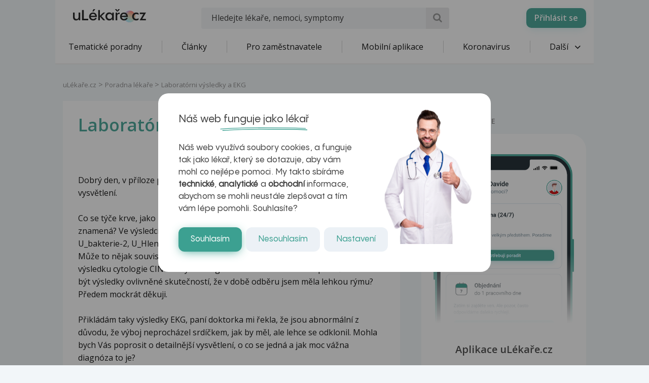

--- FILE ---
content_type: text/html; charset=utf-8
request_url: https://www.google.com/recaptcha/api2/aframe
body_size: 184
content:
<!DOCTYPE HTML><html><head><meta http-equiv="content-type" content="text/html; charset=UTF-8"></head><body><script nonce="e0LRDPjeDATQVSs09YFUYg">/** Anti-fraud and anti-abuse applications only. See google.com/recaptcha */ try{var clients={'sodar':'https://pagead2.googlesyndication.com/pagead/sodar?'};window.addEventListener("message",function(a){try{if(a.source===window.parent){var b=JSON.parse(a.data);var c=clients[b['id']];if(c){var d=document.createElement('img');d.src=c+b['params']+'&rc='+(localStorage.getItem("rc::a")?sessionStorage.getItem("rc::b"):"");window.document.body.appendChild(d);sessionStorage.setItem("rc::e",parseInt(sessionStorage.getItem("rc::e")||0)+1);localStorage.setItem("rc::h",'1768861200895');}}}catch(b){}});window.parent.postMessage("_grecaptcha_ready", "*");}catch(b){}</script></body></html>